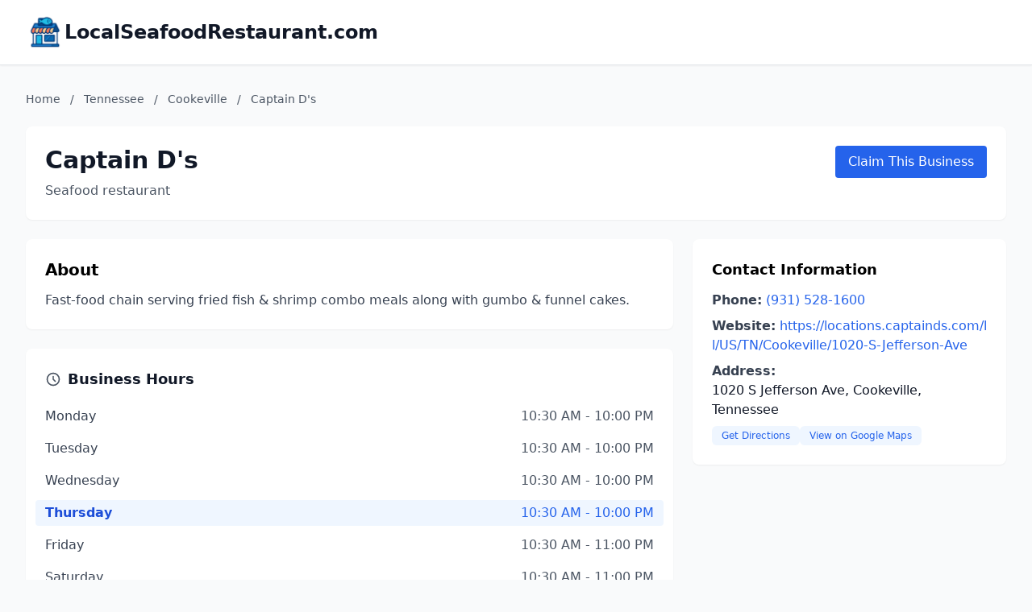

--- FILE ---
content_type: text/html; charset=utf-8
request_url: https://localseafoodrestaurant.com/Tennessee/Captain-Ds-21953391937
body_size: 4571
content:
<!DOCTYPE html>
<html lang="en">
<head>
    <meta charset="UTF-8">
    <meta name="viewport" content="width=device-width, initial-scale=1.0">
    <title>Captain D&#x27;s - Cookeville, Tennessee - localseafoodrestaurant.com</title>
    <meta name="description" content="Fast-food chain serving fried fish &amp; shrimp combo meals along with gumbo &amp; funnel cakes.">
    <link rel="icon" type="image/png" href="https://www.localdancinginstruction.com/cdn-cgi/image/width=200/https://www.localdancinginstruction.com/images/icon.png">
    
    <script type="application/ld+json">{"@context":"https://schema.org","@type":"LocalBusiness","name":"Captain D's","url":"https://localseafoodrestaurant.com/Tennessee/Captain-Ds-21953391937/","telephone":"+1931-528-1600","address":{"@type":"PostalAddress","streetAddress":"1020 S Jefferson Ave","addressLocality":"Cookeville","addressRegion":"Tennessee","addressCountry":"US"},"description":"Fast-food chain serving fried fish & shrimp combo meals along with gumbo & funnel cakes.","geo":{"@type":"GeoCoordinates","latitude":"36.137246","longitude":"-85.501492"},"sameAs":["https://locations.captainds.com/ll/US/TN/Cookeville/1020-S-Jefferson-Ave"],"openingHoursSpecification":[{"@type":"OpeningHoursSpecification","dayOfWeek":"Monday","opens":"10:30 AM","closes":"10:00 PM"},{"@type":"OpeningHoursSpecification","dayOfWeek":"Tuesday","opens":"10:30 AM","closes":"10:00 PM"},{"@type":"OpeningHoursSpecification","dayOfWeek":"Wednesday","opens":"10:30 AM","closes":"10:00 PM"},{"@type":"OpeningHoursSpecification","dayOfWeek":"Thursday","opens":"10:30 AM","closes":"10:00 PM"},{"@type":"OpeningHoursSpecification","dayOfWeek":"Friday","opens":"10:30 AM","closes":"11:00 PM"},{"@type":"OpeningHoursSpecification","dayOfWeek":"Saturday","opens":"10:30 AM","closes":"11:00 PM"},{"@type":"OpeningHoursSpecification","dayOfWeek":"Sunday","opens":"10:30 AM","closes":"10:00 PM"}]}</script>

    <!-- Google tag (gtag.js) -->
    <script async src="https://www.googletagmanager.com/gtag/js?id=G-REY216B6ZM"></script>
    <script>
    window.dataLayer = window.dataLayer || [];
    function gtag(){dataLayer.push(arguments);}
    gtag('js', new Date());

    gtag('config', 'G-REY216B6ZM');
    </script>
    <link rel="stylesheet" href="/styles.css">
    
</head>
<body class="bg-gray-50">
    <!-- Header -->
    <header class="bg-white shadow-sm border-b">
        <div class="max-w-7xl mx-auto px-4 sm:px-6 lg:px-8 py-4">
            <div class="text-2xl font-bold text-gray-900 flex items-center gap-3">
                <img src="https://localseafoodrestaurant.com/cdn-cgi/image/width=200/https://localseafoodrestaurant.com/images/icon.png" alt="LocalSeafoodRestaurant.com logo" class="h-12 w-12 object-contain">
                <a href="/" class="hover:text-primary">LocalSeafoodRestaurant.com</a>
            </div>
        </div>
    </header>
    <!-- Main Content -->
    <main class="min-h-screen">
        <div class="max-w-7xl mx-auto px-4 sm:px-6 lg:px-8 py-8">
            <!-- Breadcrumb -->
            <nav class="text-sm text-gray-600 mb-6">
                <a href="/" class="hover:text-primary">Home</a>
                <span class="mx-2">/</span>
                <a href="/Tennessee/" class="hover:text-primary">Tennessee</a>
                <span class="mx-2">/</span>
                <a href="/Tennessee/Cookeville/" class="hover:text-primary">Cookeville</a>
                <span class="mx-2">/</span>
                <span>Captain D&#x27;s</span>
            </nav>

            <!-- Business Header -->
            <div class="bg-white rounded-lg shadow-sm p-6 mb-6">
                <div class="flex justify-between items-start">
                    <div>
                        <div class="flex items-center gap-3 mb-2">
                            <h1 class="text-3xl font-bold text-gray-900">Captain D&#x27;s</h1>
                        </div>
                        <p class="text-gray-600">Seafood restaurant</p>
                    </div>
                    <a href="https://dashboard.localseafoodrestaurant.com/claim?listing&#x3D;21953391937" class="bg-primary text-white px-4 py-2 rounded hover:bg-primary-dark">
                        Claim This Business
                    </a>
                </div>
            </div>

            <div class="grid lg:grid-cols-3 gap-6">
                <!-- Main Content Column -->
                <div class="lg:col-span-2 space-y-6">
                    <div class="bg-white rounded-lg shadow-sm p-6">
                        <h2 class="text-xl font-semibold mb-3">About</h2>
                        <p class="text-gray-700">Fast-food chain serving fried fish &amp; shrimp combo meals along with gumbo &amp; funnel cakes.</p>
                    </div>

                    <!-- Business Hours -->
                    <div class="bg-white rounded-lg shadow-sm p-6">
                        <h3 class="text-lg font-semibold text-gray-900 mb-4 flex items-center">
                            <svg class="w-5 h-5 mr-2 text-gray-600" fill="none" stroke="currentColor" viewBox="0 0 24 24">
                                <path stroke-linecap="round" stroke-linejoin="round" stroke-width="2" d="M12 8v4l3 3m6-3a9 9 0 11-18 0 9 9 0 0118 0z"></path>
                            </svg>
                            Business Hours
                        </h3>
                        <div class="space-y-2">
                            <div class="flex justify-between items-center py-1 ">
                                <span class="text-gray-700 font-medium">Monday</span>
                                <span class="text-gray-600">10:30 AM - 10:00 PM</span>
                            </div>
                            <div class="flex justify-between items-center py-1 ">
                                <span class="text-gray-700 font-medium">Tuesday</span>
                                <span class="text-gray-600">10:30 AM - 10:00 PM</span>
                            </div>
                            <div class="flex justify-between items-center py-1 ">
                                <span class="text-gray-700 font-medium">Wednesday</span>
                                <span class="text-gray-600">10:30 AM - 10:00 PM</span>
                            </div>
                            <div class="flex justify-between items-center py-1 bg-blue-50 px-3 -mx-3 rounded">
                                <span class="text-blue-700 font-semibold">Thursday</span>
                                <span class="text-blue-600 font-medium">10:30 AM - 10:00 PM</span>
                            </div>
                            <div class="flex justify-between items-center py-1 ">
                                <span class="text-gray-700 font-medium">Friday</span>
                                <span class="text-gray-600">10:30 AM - 11:00 PM</span>
                            </div>
                            <div class="flex justify-between items-center py-1 ">
                                <span class="text-gray-700 font-medium">Saturday</span>
                                <span class="text-gray-600">10:30 AM - 11:00 PM</span>
                            </div>
                            <div class="flex justify-between items-center py-1 ">
                                <span class="text-gray-700 font-medium">Sunday</span>
                                <span class="text-gray-600">10:30 AM - 10:00 PM</span>
                            </div>
                        </div>
                    </div>

                    <!-- Reviews Section - Always show to allow posting reviews -->
                    <div class="bg-white rounded-lg shadow-sm p-6">
                        <div>
                            <div class="flex justify-between items-center mb-3">
                                <h3 class="text-lg font-semibold">Customer Reviews</h3>
                                <button id="postReviewBtn" class="bg-primary text-white px-4 py-2 rounded hover:bg-primary-dark text-sm">
                                    Post a Review
                                </button>
                            </div>
                            
                            <p class="text-gray-600">No reviews yet. Be the first to review!</p>
                        </div>                    </div>
                </div>

                <!-- Sidebar -->
                <div class="lg:col-span-1 space-y-6">
                    <!-- Contact Info -->
                    <div class="bg-white rounded-lg shadow-sm p-6">
                        <div>
                            <h3 class="text-lg font-semibold mb-3">Contact Information</h3>
                            <div class="space-y-2">
                                <div>
                                    <strong class="text-gray-700">Phone:</strong>
                                    <a href="tel:+1931-528-1600" class="text-primary hover:underline">
                                        (931) 528-1600
                                    </a>
                                </div>
                                
                                <div>
                                    <strong class="text-gray-700">Website:</strong>
                                    <a href="https://locations.captainds.com/ll/US/TN/Cookeville/1020-S-Jefferson-Ave" target="_blank" rel="noopener nofollow" 
                                       class="text-primary hover:underline break-all">
                                        https://locations.captainds.com/ll/US/TN/Cookeville/1020-S-Jefferson-Ave
                                    </a>
                                </div>
                                
                                <div>
                                    <strong class="text-gray-700">Address:</strong>
                                    <p class="text-gray-900">1020 S Jefferson Ave, Cookeville, Tennessee</p>
                                    <div class="flex gap-2 mt-2">
                                        <a href="https://www.google.com/maps/dir/?api&#x3D;1&amp;destination&#x3D;1020%20S%20Jefferson%20Ave" target="_blank" rel="noopener" 
                                           class="inline-flex items-center px-3 py-1 text-xs font-medium text-primary bg-blue-50 rounded-md hover:bg-blue-100">
                                            Get Directions
                                        </a>
                                        <a href="https://www.google.com/maps?q&#x3D;36.137246,-85.501492" target="_blank" rel="noopener" 
                                           class="inline-flex items-center px-3 py-1 text-xs font-medium text-primary bg-blue-50 rounded-md hover:bg-blue-100">
                                            View on Google Maps
                                        </a>
                                    </div>
                                </div>
                            </div>
                        </div>                    </div>
                </div>
            </div>
        </div>
    </main>

    <footer class="bg-gray-100 border-t mt-12">
        <div class="max-w-7xl mx-auto px-4 sm:px-6 lg:px-8 py-8">
            <!-- Footer Links -->
            <div class="text-center mb-6">
                <nav class="flex justify-center items-center space-x-4 text-gray-600">
                    <a href="/" class="hover:text-primary transition-colors">Home</a>
                    <span class="text-gray-400">|</span>
                    <a href="/advertise/" class="hover:text-primary transition-colors">Advertise With Us</a>
                    <span class="text-gray-400">|</span>
                    <a href="/contact/" class="hover:text-primary transition-colors">Contact Us</a>
                    <span class="text-gray-400">|</span>
                    <a href="//dashboard.localseafoodrestaurant.com" class="hover:text-primary transition-colors">Business Dashboard</a>
                </nav>
            </div>
            <!-- Footer Text -->
            <div class="text-center text-gray-600">
                <p>© 2025 localseafoodrestaurant.com. All rights reserved.</p>
            </div>
        </div>
    </footer>
    <!-- Review Modal -->
    <div id="reviewModal" class="fixed inset-0 bg-black bg-opacity-50 hidden z-50 flex items-center justify-center p-4">
        <div class="bg-white rounded-lg max-w-md w-full p-6 relative">
            <button id="closeModal" class="absolute top-4 right-4 text-gray-400 hover:text-gray-600">
                <svg class="w-6 h-6" fill="none" stroke="currentColor" viewBox="0 0 24 24">
                    <path stroke-linecap="round" stroke-linejoin="round" stroke-width="2" d="M6 18L18 6M6 6l12 12"></path>
                </svg>
            </button>
            
            <h2 class="text-2xl font-bold mb-4">Post a Review</h2>
            
            <form id="reviewForm">
                <input type="hidden" id="slug_id" value="21953391937">
                
                <div class="mb-4">
                    <label for="reviewer_name" class="block text-sm font-medium text-gray-700 mb-2">Your Name</label>
                    <input type="text" id="reviewer_name" name="reviewer_name" required
                        class="w-full px-3 py-2 border border-gray-300 rounded-md focus:outline-none focus:ring-2 focus:ring-primary focus:border-primary">
                </div>
                
                <div class="mb-4">
                    <label class="block text-sm font-medium text-gray-700 mb-2">Rating</label>
                    <div class="flex space-x-1" id="starRating">
                        <button type="button" class="star" data-rating="1">
                            <svg class="w-8 h-8 text-gray-300 hover:text-yellow-500 transition-colors" fill="currentColor" viewBox="0 0 20 20">
                                <path d="M9.049 2.927c.3-.921 1.603-.921 1.902 0l1.07 3.292a1 1 0 00.95.69h3.462c.969 0 1.371 1.24.588 1.81l-2.8 2.034a1 1 0 00-.364 1.118l1.07 3.292c.3.921-.755 1.688-1.54 1.118l-2.8-2.034a1 1 0 00-1.175 0l-2.8 2.034c-.784.57-1.838-.197-1.539-1.118l1.07-3.292a1 1 0 00-.364-1.118L2.98 8.72c-.783-.57-.38-1.81.588-1.81h3.461a1 1 0 00.951-.69l1.07-3.292z"/>
                            </svg>
                        </button>
                        <button type="button" class="star" data-rating="2">
                            <svg class="w-8 h-8 text-gray-300 hover:text-yellow-500 transition-colors" fill="currentColor" viewBox="0 0 20 20">
                                <path d="M9.049 2.927c.3-.921 1.603-.921 1.902 0l1.07 3.292a1 1 0 00.95.69h3.462c.969 0 1.371 1.24.588 1.81l-2.8 2.034a1 1 0 00-.364 1.118l1.07 3.292c.3.921-.755 1.688-1.54 1.118l-2.8-2.034a1 1 0 00-1.175 0l-2.8 2.034c-.784.57-1.838-.197-1.539-1.118l1.07-3.292a1 1 0 00-.364-1.118L2.98 8.72c-.783-.57-.38-1.81.588-1.81h3.461a1 1 0 00.951-.69l1.07-3.292z"/>
                            </svg>
                        </button>
                        <button type="button" class="star" data-rating="3">
                            <svg class="w-8 h-8 text-gray-300 hover:text-yellow-500 transition-colors" fill="currentColor" viewBox="0 0 20 20">
                                <path d="M9.049 2.927c.3-.921 1.603-.921 1.902 0l1.07 3.292a1 1 0 00.95.69h3.462c.969 0 1.371 1.24.588 1.81l-2.8 2.034a1 1 0 00-.364 1.118l1.07 3.292c.3.921-.755 1.688-1.54 1.118l-2.8-2.034a1 1 0 00-1.175 0l-2.8 2.034c-.784.57-1.838-.197-1.539-1.118l1.07-3.292a1 1 0 00-.364-1.118L2.98 8.72c-.783-.57-.38-1.81.588-1.81h3.461a1 1 0 00.951-.69l1.07-3.292z"/>
                            </svg>
                        </button>
                        <button type="button" class="star" data-rating="4">
                            <svg class="w-8 h-8 text-gray-300 hover:text-yellow-500 transition-colors" fill="currentColor" viewBox="0 0 20 20">
                                <path d="M9.049 2.927c.3-.921 1.603-.921 1.902 0l1.07 3.292a1 1 0 00.95.69h3.462c.969 0 1.371 1.24.588 1.81l-2.8 2.034a1 1 0 00-.364 1.118l1.07 3.292c.3.921-.755 1.688-1.54 1.118l-2.8-2.034a1 1 0 00-1.175 0l-2.8 2.034c-.784.57-1.838-.197-1.539-1.118l1.07-3.292a1 1 0 00-.364-1.118L2.98 8.72c-.783-.57-.38-1.81.588-1.81h3.461a1 1 0 00.951-.69l1.07-3.292z"/>
                            </svg>
                        </button>
                        <button type="button" class="star" data-rating="5">
                            <svg class="w-8 h-8 text-gray-300 hover:text-yellow-500 transition-colors" fill="currentColor" viewBox="0 0 20 20">
                                <path d="M9.049 2.927c.3-.921 1.603-.921 1.902 0l1.07 3.292a1 1 0 00.95.69h3.462c.969 0 1.371 1.24.588 1.81l-2.8 2.034a1 1 0 00-.364 1.118l1.07 3.292c.3.921-.755 1.688-1.54 1.118l-2.8-2.034a1 1 0 00-1.175 0l-2.8 2.034c-.784.57-1.838-.197-1.539-1.118l1.07-3.292a1 1 0 00-.364-1.118L2.98 8.72c-.783-.57-.38-1.81.588-1.81h3.461a1 1 0 00.951-.69l1.07-3.292z"/>
                            </svg>
                        </button>
                    </div>
                    <input type="hidden" id="rating" name="rating" required>
                </div>
                
                <div class="mb-4">
                    <label for="review_text" class="block text-sm font-medium text-gray-700 mb-2">Your Review</label>
                    <textarea id="review_text" name="review_text" rows="4" required
                        class="w-full px-3 py-2 border border-gray-300 rounded-md focus:outline-none focus:ring-2 focus:ring-primary focus:border-primary"
                        placeholder="Share your experience with this business..."></textarea>
                </div>
                
                <div class="flex justify-end space-x-3">
                    <button type="button" id="cancelBtn" class="px-4 py-2 text-gray-700 bg-gray-200 rounded hover:bg-gray-300">
                        Cancel
                    </button>
                    <button type="submit" class="px-4 py-2 bg-primary text-white rounded hover:bg-primary-dark">
                        Submit Review
                    </button>
                </div>
            </form>
            
            <div id="submitMessage" class="hidden mt-4 p-3 rounded"></div>
        </div>
    </div>

    <script>
        // Modal functionality
        const modal = document.getElementById('reviewModal');
        const postReviewBtn = document.getElementById('postReviewBtn');
        const closeModal = document.getElementById('closeModal');
        const cancelBtn = document.getElementById('cancelBtn');
        const reviewForm = document.getElementById('reviewForm');
        const stars = document.querySelectorAll('.star');
        const ratingInput = document.getElementById('rating');
        const submitMessage = document.getElementById('submitMessage');
        
        // Open modal
        if (postReviewBtn) {
            postReviewBtn.addEventListener('click', () => {
                modal.classList.remove('hidden');
            });
        }
        
        // Close modal
        const closeModalHandler = () => {
            modal.classList.add('hidden');
            reviewForm.reset();
            stars.forEach(star => star.querySelector('svg').classList.remove('text-yellow-500'));
            stars.forEach(star => star.querySelector('svg').classList.add('text-gray-300'));
            submitMessage.classList.add('hidden');
            ratingInput.value = '';
        };
        
        closeModal.addEventListener('click', closeModalHandler);
        cancelBtn.addEventListener('click', closeModalHandler);
        
        // Close modal when clicking outside
        modal.addEventListener('click', (e) => {
            if (e.target === modal) {
                closeModalHandler();
            }
        });
        
        // Star rating functionality
        let selectedRating = 0;
        
        stars.forEach((star, index) => {
            star.addEventListener('click', (e) => {
                e.preventDefault();
                selectedRating = parseInt(star.getAttribute('data-rating'));
                ratingInput.value = selectedRating;
                
                // Update star colors
                stars.forEach((s, i) => {
                    const svg = s.querySelector('svg');
                    if (i < selectedRating) {
                        svg.classList.remove('text-gray-300');
                        svg.classList.add('text-yellow-500');
                    } else {
                        svg.classList.remove('text-yellow-500');
                        svg.classList.add('text-gray-300');
                    }
                });
            });
            
            // Hover effect
            star.addEventListener('mouseenter', () => {
                const hoverRating = parseInt(star.getAttribute('data-rating'));
                stars.forEach((s, i) => {
                    const svg = s.querySelector('svg');
                    if (i < hoverRating) {
                        svg.classList.add('text-yellow-500');
                    } else {
                        svg.classList.remove('text-yellow-500');
                    }
                });
            });
        });
        
        // Reset stars on mouse leave
        document.getElementById('starRating').addEventListener('mouseleave', () => {
            stars.forEach((s, i) => {
                const svg = s.querySelector('svg');
                if (i < selectedRating) {
                    svg.classList.add('text-yellow-500');
                    svg.classList.remove('text-gray-300');
                } else {
                    svg.classList.remove('text-yellow-500');
                    svg.classList.add('text-gray-300');
                }
            });
        });
        
        // Form submission
        reviewForm.addEventListener('submit', async (e) => {
            e.preventDefault();
            
            // Validate rating
            if (!ratingInput.value) {
                alert('Please select a rating');
                return;
            }
            
            const formData = {
                slug_id: document.getElementById('slug_id').value,
                reviewer_name: document.getElementById('reviewer_name').value,
                rating: parseInt(ratingInput.value),
                review_text: document.getElementById('review_text').value
            };
            
            try {
                const response = await fetch('https://qo7txigrh2x5vcjw5p74ehrsv40mzugi.lambda-url.us-east-1.on.aws/', {
                    method: 'POST',
                    headers: {
                        'Content-Type': 'application/json',
                    },
                    body: JSON.stringify(formData)
                });
                
                if (response.ok) {
                    submitMessage.textContent = 'Thank you for your review! It will be published after moderation.';
                    submitMessage.className = 'mt-4 p-3 rounded bg-green-100 text-green-700';
                    submitMessage.classList.remove('hidden');
                    
                    // Reset form
                    reviewForm.reset();
                    selectedRating = 0;
                    stars.forEach(star => star.querySelector('svg').classList.remove('text-yellow-500'));
                    stars.forEach(star => star.querySelector('svg').classList.add('text-gray-300'));
                    
                    // Close modal after 3 seconds
                    setTimeout(() => {
                        closeModalHandler();
                    }, 3000);
                } else {
                    throw new Error('Failed to submit review');
                }
            } catch (error) {
                submitMessage.textContent = 'Sorry, there was an error submitting your review. Please try again.';
                submitMessage.className = 'mt-4 p-3 rounded bg-red-100 text-red-700';
                submitMessage.classList.remove('hidden');
            }
        });
    </script>
<script defer src="https://static.cloudflareinsights.com/beacon.min.js/vcd15cbe7772f49c399c6a5babf22c1241717689176015" integrity="sha512-ZpsOmlRQV6y907TI0dKBHq9Md29nnaEIPlkf84rnaERnq6zvWvPUqr2ft8M1aS28oN72PdrCzSjY4U6VaAw1EQ==" data-cf-beacon='{"version":"2024.11.0","token":"bbb8ef7b382140baaac56f86149e4c53","r":1,"server_timing":{"name":{"cfCacheStatus":true,"cfEdge":true,"cfExtPri":true,"cfL4":true,"cfOrigin":true,"cfSpeedBrain":true},"location_startswith":null}}' crossorigin="anonymous"></script>
</body>
</html>